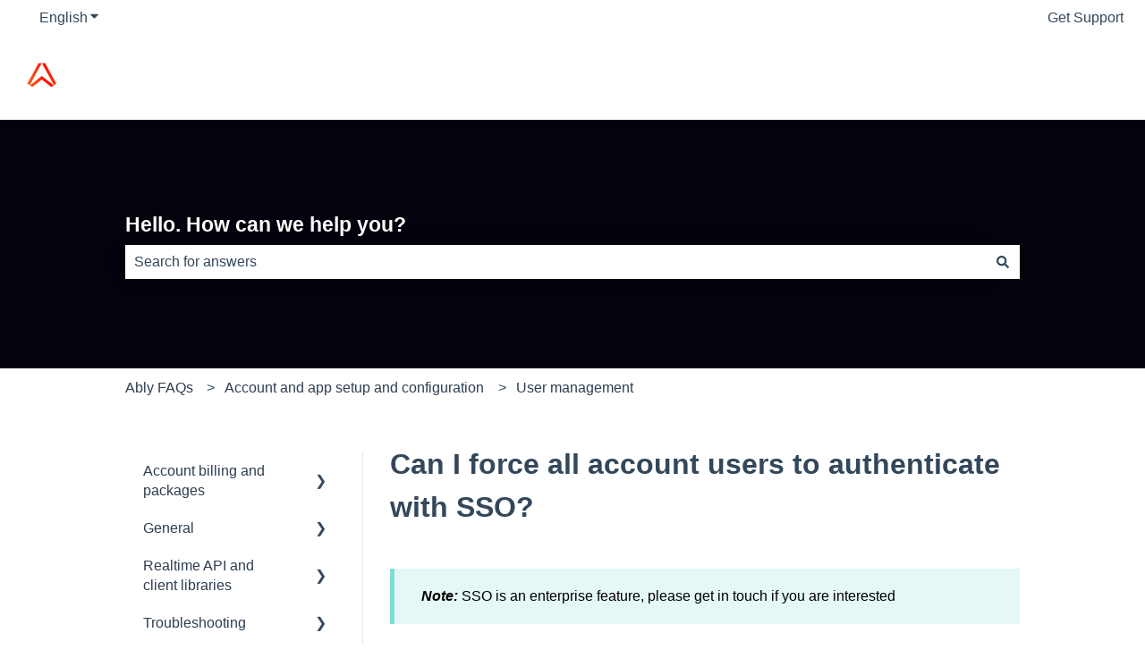

--- FILE ---
content_type: image/svg+xml
request_url: https://faqs.ably.com/hubfs/page-assets/images/ably-logo.svg
body_size: 236
content:
<svg width="108" height="32" viewBox="0 0 108 32" xmlns="http://www.w3.org/2000/svg">
	<g class="text">
		<path d="M68.5199 22.6856V2H72.2545V9.48895C73.5194 8.28463 75.1488 7.61669 76.8693 7.61669C80.9073 7.61669 84.4898 10.6932 84.4898 15.3283C84.4898 19.9633 80.9073 23.05 76.8693 23.05C75.0577 23.05 73.3471 22.3314 72.0723 21.0259V22.6856H68.5199ZM80.7553 15.3283C80.7553 12.7375 78.9135 10.926 76.5049 10.926C74.1571 10.926 72.3456 12.6464 72.2545 15.1461V15.3283C72.2545 17.919 74.0962 19.7305 76.5049 19.7305C78.9135 19.7305 80.7553 17.919 80.7553 15.3283ZM86.2202 22.6856V2H89.9547V22.6856H86.2202ZM95.1765 28.0493L97.3525 22.8577L91.442 7.98103H95.48L99.2447 18.3744L103.07 7.98103H107.169L99.1536 28.0594H95.1765V28.0493ZM62.5896 7.98103V9.85324C61.294 8.43642 59.4824 7.62684 57.6204 7.62684C53.5826 7.62684 50 10.7034 50 15.3384C50 19.9835 53.5826 23.05 57.6204 23.05C59.5537 23.05 61.3851 22.21 62.7109 20.7021V22.6957H65.9697V7.98103H62.5896ZM62.2253 15.3283C62.2253 17.8887 60.3835 19.7305 57.9748 19.7305C55.5661 19.7305 53.7242 17.8887 53.7242 15.3283C53.7242 12.7679 55.5661 10.926 57.9748 10.926C60.3226 10.926 62.1342 12.6768 62.2253 15.1461V15.3283Z" fill="currentColor" />
	</g>
	<g class="triangle">
		<path d="M19.0968 0L3.11701 29.2473L0 27.0614L14.7856 0H19.0968ZM19.3194 0L35.2992 29.2473L38.4162 27.0614L23.6306 0H19.3194Z" fill="url(#gradient)" />
		<path d="M35.0765 29.4194L19.2081 16.9918L3.33966 29.4194L6.57813 31.6863L19.2081 21.7989L31.8381 31.6863L35.0765 29.4194Z" fill="url(#gradient)" />
	</g>
	<defs>
		<linearGradient id="gradient" x1="19.2081" y1="0" x2="3" y2="28.5" gradientUnits="userSpaceOnUse">
			<stop stop-color="#FF0902" />
			<stop offset="1" stop-color="#FF5215" />
		</linearGradient>
	</defs>
</svg>


--- FILE ---
content_type: text/plain
request_url: https://www.google-analytics.com/j/collect?v=1&_v=j102&a=927846581&t=pageview&_s=1&dl=https%3A%2F%2Ffaqs.ably.com%2Fcan-i-force-all-account-users-to-authenticate-with-sso&ul=en-us%40posix&dt=Can%20I%20force%20all%20account%20users%20to%20authenticate%20with%20SSO%3F&sr=1280x720&vp=1280x720&_u=IADAAEABAAAAACAAI~&jid=851565847&gjid=1520764350&cid=1674755078.1769106592&tid=UA-36212453-3&_gid=3954953.1769106592&_r=1&_slc=1&z=1428870237
body_size: -563
content:
2,cG-YRJ786LJZL